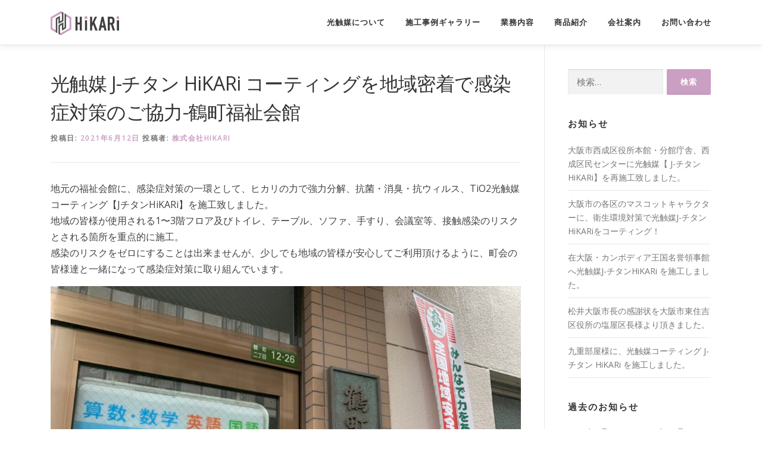

--- FILE ---
content_type: text/html; charset=UTF-8
request_url: https://hikari2020.jp/case-studies/2119
body_size: 10818
content:
<!DOCTYPE html>
<html lang="ja"
	prefix="og: https://ogp.me/ns#" >
<head>
<meta charset="UTF-8">
<meta name="viewport" content="width=device-width, initial-scale=1">
<link rel="profile" href="http://gmpg.org/xfn/11">


<title>光触媒 J-チタン HiKARi コーティングを地域密着で感染症対策のご協力-鶴町福祉会館 - 株式会社 HiKARi</title>

		<!-- All in One SEO 4.1.6.2 -->
		<meta name="description" content="地元の福祉会館に、感染症対策の一環として、ヒカリの力で強力分 ..." />
		<meta name="robots" content="max-image-preview:large" />
		<link rel="canonical" href="https://hikari2020.jp/case-studies/2119" />
		<meta property="og:locale" content="ja_JP" />
		<meta property="og:site_name" content="株式会社 HiKARi - 光触媒コーティング J-チタン HiKARi" />
		<meta property="og:type" content="article" />
		<meta property="og:title" content="光触媒 J-チタン HiKARi コーティングを地域密着で感染症対策のご協力-鶴町福祉会館 - 株式会社 HiKARi" />
		<meta property="og:description" content="地元の福祉会館に、感染症対策の一環として、ヒカリの力で強力分 ..." />
		<meta property="og:url" content="https://hikari2020.jp/case-studies/2119" />
		<meta property="og:image" content="https://hikari2020.jp/cmswp/wp-content/uploads/2020/09/cropped-logo-2-1.png" />
		<meta property="og:image:secure_url" content="https://hikari2020.jp/cmswp/wp-content/uploads/2020/09/cropped-logo-2-1.png" />
		<meta property="article:published_time" content="2021-06-12T03:39:28+00:00" />
		<meta property="article:modified_time" content="2021-06-14T01:23:39+00:00" />
		<meta name="twitter:card" content="summary" />
		<meta name="twitter:title" content="光触媒 J-チタン HiKARi コーティングを地域密着で感染症対策のご協力-鶴町福祉会館 - 株式会社 HiKARi" />
		<meta name="twitter:description" content="地元の福祉会館に、感染症対策の一環として、ヒカリの力で強力分 ..." />
		<meta name="twitter:image" content="https://hikari2020.jp/cmswp/wp-content/uploads/2020/09/cropped-logo-2-1.png" />
		<script type="application/ld+json" class="aioseo-schema">
			{"@context":"https:\/\/schema.org","@graph":[{"@type":"WebSite","@id":"https:\/\/hikari2020.jp\/#website","url":"https:\/\/hikari2020.jp\/","name":"\u682a\u5f0f\u4f1a\u793e HiKARi","description":"\u5149\u89e6\u5a92\u30b3\u30fc\u30c6\u30a3\u30f3\u30b0 J-\u30c1\u30bf\u30f3 HiKARi","inLanguage":"ja","publisher":{"@id":"https:\/\/hikari2020.jp\/#organization"}},{"@type":"Organization","@id":"https:\/\/hikari2020.jp\/#organization","name":"\u682a\u5f0f\u4f1a\u793e HiKARi","url":"https:\/\/hikari2020.jp\/","logo":{"@type":"ImageObject","@id":"https:\/\/hikari2020.jp\/#organizationLogo","url":"https:\/\/hikari2020.jp\/cmswp\/wp-content\/uploads\/2020\/09\/cropped-logo-2-1.png","width":115,"height":40},"image":{"@id":"https:\/\/hikari2020.jp\/#organizationLogo"}},{"@type":"BreadcrumbList","@id":"https:\/\/hikari2020.jp\/case-studies\/2119#breadcrumblist","itemListElement":[{"@type":"ListItem","@id":"https:\/\/hikari2020.jp\/#listItem","position":1,"item":{"@type":"WebPage","@id":"https:\/\/hikari2020.jp\/","name":"\u30db\u30fc\u30e0","description":"\u5149\u89e6\u5a92\u30b3\u30fc\u30c6\u30a3\u30f3\u30b0 J-\u30c1\u30bf\u30f3 HiKARi","url":"https:\/\/hikari2020.jp\/"},"nextItem":"https:\/\/hikari2020.jp\/case-studies\/#listItem"},{"@type":"ListItem","@id":"https:\/\/hikari2020.jp\/case-studies\/#listItem","position":2,"item":{"@type":"WebPage","@id":"https:\/\/hikari2020.jp\/case-studies\/","name":"\u65bd\u5de5\u4e8b\u4f8b\u306e\u3054\u7d39\u4ecb","description":"\u5730\u5143\u306e\u798f\u7949\u4f1a\u9928\u306b\u3001\u611f\u67d3\u75c7\u5bfe\u7b56\u306e\u4e00\u74b0\u3068\u3057\u3066\u3001\u30d2\u30ab\u30ea\u306e\u529b\u3067\u5f37\u529b\u5206 ...","url":"https:\/\/hikari2020.jp\/case-studies\/"},"previousItem":"https:\/\/hikari2020.jp\/#listItem"}]},{"@type":"Person","@id":"https:\/\/hikari2020.jp\/author\/hikariadmin#author","url":"https:\/\/hikari2020.jp\/author\/hikariadmin","name":"\u682a\u5f0f\u4f1a\u793eHiKARi","image":{"@type":"ImageObject","@id":"https:\/\/hikari2020.jp\/case-studies\/2119#authorImage","url":"https:\/\/secure.gravatar.com\/avatar\/dd5a571630935c2d13bf50727dc6756b?s=96&d=mm&r=g","width":96,"height":96,"caption":"\u682a\u5f0f\u4f1a\u793eHiKARi"}},{"@type":"WebPage","@id":"https:\/\/hikari2020.jp\/case-studies\/2119#webpage","url":"https:\/\/hikari2020.jp\/case-studies\/2119","name":"\u5149\u89e6\u5a92 J-\u30c1\u30bf\u30f3 HiKARi \u30b3\u30fc\u30c6\u30a3\u30f3\u30b0\u3092\u5730\u57df\u5bc6\u7740\u3067\u611f\u67d3\u75c7\u5bfe\u7b56\u306e\u3054\u5354\u529b-\u9db4\u753a\u798f\u7949\u4f1a\u9928 - \u682a\u5f0f\u4f1a\u793e HiKARi","description":"\u5730\u5143\u306e\u798f\u7949\u4f1a\u9928\u306b\u3001\u611f\u67d3\u75c7\u5bfe\u7b56\u306e\u4e00\u74b0\u3068\u3057\u3066\u3001\u30d2\u30ab\u30ea\u306e\u529b\u3067\u5f37\u529b\u5206 ...","inLanguage":"ja","isPartOf":{"@id":"https:\/\/hikari2020.jp\/#website"},"breadcrumb":{"@id":"https:\/\/hikari2020.jp\/case-studies\/2119#breadcrumblist"},"author":"https:\/\/hikari2020.jp\/author\/hikariadmin#author","creator":"https:\/\/hikari2020.jp\/author\/hikariadmin#author","image":{"@type":"ImageObject","@id":"https:\/\/hikari2020.jp\/#mainImage","url":"https:\/\/hikari2020.jp\/cmswp\/wp-content\/uploads\/2021\/06\/\u9db4\u753a\u798f\u7949\u4f1a\u992801.jpg","width":2364,"height":1774,"caption":"\u9db4\u753a\u798f\u7949\u4f1a\u992801"},"primaryImageOfPage":{"@id":"https:\/\/hikari2020.jp\/case-studies\/2119#mainImage"},"datePublished":"2021-06-12T03:39:28+09:00","dateModified":"2021-06-14T01:23:39+09:00"},{"@type":"BlogPosting","@id":"https:\/\/hikari2020.jp\/case-studies\/2119#blogposting","name":"\u5149\u89e6\u5a92 J-\u30c1\u30bf\u30f3 HiKARi \u30b3\u30fc\u30c6\u30a3\u30f3\u30b0\u3092\u5730\u57df\u5bc6\u7740\u3067\u611f\u67d3\u75c7\u5bfe\u7b56\u306e\u3054\u5354\u529b-\u9db4\u753a\u798f\u7949\u4f1a\u9928 - \u682a\u5f0f\u4f1a\u793e HiKARi","description":"\u5730\u5143\u306e\u798f\u7949\u4f1a\u9928\u306b\u3001\u611f\u67d3\u75c7\u5bfe\u7b56\u306e\u4e00\u74b0\u3068\u3057\u3066\u3001\u30d2\u30ab\u30ea\u306e\u529b\u3067\u5f37\u529b\u5206 ...","inLanguage":"ja","headline":"\u5149\u89e6\u5a92 J-\u30c1\u30bf\u30f3 HiKARi \u30b3\u30fc\u30c6\u30a3\u30f3\u30b0\u3092\u5730\u57df\u5bc6\u7740\u3067\u611f\u67d3\u75c7\u5bfe\u7b56\u306e\u3054\u5354\u529b-\u9db4\u753a\u798f\u7949\u4f1a\u9928","author":{"@id":"https:\/\/hikari2020.jp\/author\/hikariadmin#author"},"publisher":{"@id":"https:\/\/hikari2020.jp\/#organization"},"datePublished":"2021-06-12T03:39:28+09:00","dateModified":"2021-06-14T01:23:39+09:00","articleSection":"\u65bd\u5de5\u4e8b\u4f8b\u306e\u3054\u7d39\u4ecb, \u5927\u6b63\u533a\u306e\u65bd\u5de5\u4e8b\u4f8b","mainEntityOfPage":{"@id":"https:\/\/hikari2020.jp\/case-studies\/2119#webpage"},"isPartOf":{"@id":"https:\/\/hikari2020.jp\/case-studies\/2119#webpage"},"image":{"@type":"ImageObject","@id":"https:\/\/hikari2020.jp\/#articleImage","url":"https:\/\/hikari2020.jp\/cmswp\/wp-content\/uploads\/2021\/06\/\u9db4\u753a\u798f\u7949\u4f1a\u992801.jpg","width":2364,"height":1774,"caption":"\u9db4\u753a\u798f\u7949\u4f1a\u992801"}}]}
		</script>
		<!-- All in One SEO -->

<link rel='dns-prefetch' href='//fonts.googleapis.com' />
<link rel='dns-prefetch' href='//s.w.org' />
<link rel="alternate" type="application/rss+xml" title="株式会社 HiKARi &raquo; フィード" href="https://hikari2020.jp/feed" />
<link rel="alternate" type="application/rss+xml" title="株式会社 HiKARi &raquo; コメントフィード" href="https://hikari2020.jp/comments/feed" />
<link rel="alternate" type="application/rss+xml" title="株式会社 HiKARi &raquo; 光触媒 J-チタン HiKARi コーティングを地域密着で感染症対策のご協力-鶴町福祉会館 のコメントのフィード" href="https://hikari2020.jp/case-studies/2119/feed" />
		<!-- This site uses the Google Analytics by MonsterInsights plugin v8.10.0 - Using Analytics tracking - https://www.monsterinsights.com/ -->
		<!-- Note: MonsterInsights is not currently configured on this site. The site owner needs to authenticate with Google Analytics in the MonsterInsights settings panel. -->
					<!-- No UA code set -->
				<!-- / Google Analytics by MonsterInsights -->
				<script type="text/javascript">
			window._wpemojiSettings = {"baseUrl":"https:\/\/s.w.org\/images\/core\/emoji\/13.1.0\/72x72\/","ext":".png","svgUrl":"https:\/\/s.w.org\/images\/core\/emoji\/13.1.0\/svg\/","svgExt":".svg","source":{"concatemoji":"https:\/\/hikari2020.jp\/cmswp\/wp-includes\/js\/wp-emoji-release.min.js?ver=5.8.12"}};
			!function(e,a,t){var n,r,o,i=a.createElement("canvas"),p=i.getContext&&i.getContext("2d");function s(e,t){var a=String.fromCharCode;p.clearRect(0,0,i.width,i.height),p.fillText(a.apply(this,e),0,0);e=i.toDataURL();return p.clearRect(0,0,i.width,i.height),p.fillText(a.apply(this,t),0,0),e===i.toDataURL()}function c(e){var t=a.createElement("script");t.src=e,t.defer=t.type="text/javascript",a.getElementsByTagName("head")[0].appendChild(t)}for(o=Array("flag","emoji"),t.supports={everything:!0,everythingExceptFlag:!0},r=0;r<o.length;r++)t.supports[o[r]]=function(e){if(!p||!p.fillText)return!1;switch(p.textBaseline="top",p.font="600 32px Arial",e){case"flag":return s([127987,65039,8205,9895,65039],[127987,65039,8203,9895,65039])?!1:!s([55356,56826,55356,56819],[55356,56826,8203,55356,56819])&&!s([55356,57332,56128,56423,56128,56418,56128,56421,56128,56430,56128,56423,56128,56447],[55356,57332,8203,56128,56423,8203,56128,56418,8203,56128,56421,8203,56128,56430,8203,56128,56423,8203,56128,56447]);case"emoji":return!s([10084,65039,8205,55357,56613],[10084,65039,8203,55357,56613])}return!1}(o[r]),t.supports.everything=t.supports.everything&&t.supports[o[r]],"flag"!==o[r]&&(t.supports.everythingExceptFlag=t.supports.everythingExceptFlag&&t.supports[o[r]]);t.supports.everythingExceptFlag=t.supports.everythingExceptFlag&&!t.supports.flag,t.DOMReady=!1,t.readyCallback=function(){t.DOMReady=!0},t.supports.everything||(n=function(){t.readyCallback()},a.addEventListener?(a.addEventListener("DOMContentLoaded",n,!1),e.addEventListener("load",n,!1)):(e.attachEvent("onload",n),a.attachEvent("onreadystatechange",function(){"complete"===a.readyState&&t.readyCallback()})),(n=t.source||{}).concatemoji?c(n.concatemoji):n.wpemoji&&n.twemoji&&(c(n.twemoji),c(n.wpemoji)))}(window,document,window._wpemojiSettings);
		</script>
		<style type="text/css">
img.wp-smiley,
img.emoji {
	display: inline !important;
	border: none !important;
	box-shadow: none !important;
	height: 1em !important;
	width: 1em !important;
	margin: 0 .07em !important;
	vertical-align: -0.1em !important;
	background: none !important;
	padding: 0 !important;
}
</style>
	<link rel='stylesheet' id='wp-block-library-css'  href='https://hikari2020.jp/cmswp/wp-includes/css/dist/block-library/style.min.css?ver=5.8.12' type='text/css' media='all' />
<link rel='stylesheet' id='parent-style-css'  href='https://hikari2020.jp/cmswp/wp-content/themes/onepress/style.css?ver=5.8.12' type='text/css' media='all' />
<link rel='stylesheet' id='child-style-css'  href='https://hikari2020.jp/cmswp/wp-content/themes/onepress-child/style.css?ver=1650260387' type='text/css' media='all' />
<link rel='stylesheet' id='onepress-fonts-css'  href='https://fonts.googleapis.com/css?family=Raleway%3A400%2C500%2C600%2C700%2C300%2C100%2C800%2C900%7COpen+Sans%3A400%2C300%2C300italic%2C400italic%2C600%2C600italic%2C700%2C700italic&#038;subset=latin%2Clatin-ext&#038;ver=2.2.8' type='text/css' media='all' />
<link rel='stylesheet' id='onepress-animate-css'  href='https://hikari2020.jp/cmswp/wp-content/themes/onepress/assets/css/animate.min.css?ver=2.2.8' type='text/css' media='all' />
<link rel='stylesheet' id='onepress-fa-css'  href='https://hikari2020.jp/cmswp/wp-content/themes/onepress/assets/css/font-awesome.min.css?ver=4.7.0' type='text/css' media='all' />
<link rel='stylesheet' id='onepress-bootstrap-css'  href='https://hikari2020.jp/cmswp/wp-content/themes/onepress/assets/css/bootstrap.min.css?ver=2.2.8' type='text/css' media='all' />
<link rel='stylesheet' id='onepress-style-css'  href='https://hikari2020.jp/cmswp/wp-content/themes/onepress/style.css?ver=5.8.12' type='text/css' media='all' />
<style id='onepress-style-inline-css' type='text/css'>
#main .video-section section.hero-slideshow-wrapper{background:transparent}.hero-slideshow-wrapper:after{position:absolute;top:0px;left:0px;width:100%;height:100%;background-color:rgba(0,0,0,0.3);display:block;content:""}.body-desktop .parallax-hero .hero-slideshow-wrapper:after{display:none!important}#parallax-hero>.parallax-bg::before{background-color:rgba(0,0,0,0.3);opacity:1}.body-desktop .parallax-hero .hero-slideshow-wrapper:after{display:none!important}a,.screen-reader-text:hover,.screen-reader-text:active,.screen-reader-text:focus,.header-social a,.onepress-menu a:hover,.onepress-menu ul li a:hover,.onepress-menu li.onepress-current-item>a,.onepress-menu ul li.current-menu-item>a,.onepress-menu>li a.menu-actived,.onepress-menu.onepress-menu-mobile li.onepress-current-item>a,.site-footer a,.site-footer .footer-social a:hover,.site-footer .btt a:hover,.highlight,#comments .comment .comment-wrapper .comment-meta .comment-time:hover,#comments .comment .comment-wrapper .comment-meta .comment-reply-link:hover,#comments .comment .comment-wrapper .comment-meta .comment-edit-link:hover,.btn-theme-primary-outline,.sidebar .widget a:hover,.section-services .service-item .service-image i,.counter_item .counter__number,.team-member .member-thumb .member-profile a:hover,.icon-background-default{color:#cb9ec3}input[type="reset"],input[type="submit"],input[type="submit"],input[type="reset"]:hover,input[type="submit"]:hover,input[type="submit"]:hover .nav-links a:hover,.btn-theme-primary,.btn-theme-primary-outline:hover,.section-testimonials .card-theme-primary,.woocommerce #respond input#submit,.woocommerce a.button,.woocommerce button.button,.woocommerce input.button,.woocommerce button.button.alt,.pirate-forms-submit-button,.pirate-forms-submit-button:hover,input[type="reset"],input[type="submit"],input[type="submit"],.pirate-forms-submit-button,.contact-form div.wpforms-container-full .wpforms-form .wpforms-submit,.contact-form div.wpforms-container-full .wpforms-form .wpforms-submit:hover,.nav-links a:hover,.nav-links a.current,.nav-links .page-numbers:hover,.nav-links .page-numbers.current{background:#cb9ec3}.btn-theme-primary-outline,.btn-theme-primary-outline:hover,.pricing__item:hover,.section-testimonials .card-theme-primary,.entry-content blockquote{border-color:#cb9ec3}#footer-widgets{}.gallery-carousel .g-item{padding:0px 1px}.gallery-carousel{margin-left:-1px;margin-right:-1px}.gallery-grid .g-item,.gallery-masonry .g-item .inner{padding:1px}.gallery-grid,.gallery-masonry{margin:-1px}
</style>
<link rel='stylesheet' id='onepress-gallery-lightgallery-css'  href='https://hikari2020.jp/cmswp/wp-content/themes/onepress/assets/css/lightgallery.css?ver=5.8.12' type='text/css' media='all' />
<!--n2css--><script type='text/javascript' src='https://hikari2020.jp/cmswp/wp-includes/js/jquery/jquery.min.js?ver=3.6.0' id='jquery-core-js'></script>
<script type='text/javascript' src='https://hikari2020.jp/cmswp/wp-includes/js/jquery/jquery-migrate.min.js?ver=3.3.2' id='jquery-migrate-js'></script>
<link rel="https://api.w.org/" href="https://hikari2020.jp/wp-json/" /><link rel="alternate" type="application/json" href="https://hikari2020.jp/wp-json/wp/v2/posts/2119" /><link rel="EditURI" type="application/rsd+xml" title="RSD" href="https://hikari2020.jp/cmswp/xmlrpc.php?rsd" />
<link rel="wlwmanifest" type="application/wlwmanifest+xml" href="https://hikari2020.jp/cmswp/wp-includes/wlwmanifest.xml" /> 
<meta name="generator" content="WordPress 5.8.12" />
<link rel='shortlink' href='https://hikari2020.jp/?p=2119' />
<link rel="alternate" type="application/json+oembed" href="https://hikari2020.jp/wp-json/oembed/1.0/embed?url=https%3A%2F%2Fhikari2020.jp%2Fcase-studies%2F2119" />
<link rel="alternate" type="text/xml+oembed" href="https://hikari2020.jp/wp-json/oembed/1.0/embed?url=https%3A%2F%2Fhikari2020.jp%2Fcase-studies%2F2119&#038;format=xml" />
<link rel="pingback" href="https://hikari2020.jp/cmswp/xmlrpc.php"><link rel="icon" href="https://hikari2020.jp/cmswp/wp-content/uploads/2020/10/cropped-favi-hikari-1-32x32.png" sizes="32x32" />
<link rel="icon" href="https://hikari2020.jp/cmswp/wp-content/uploads/2020/10/cropped-favi-hikari-1-192x192.png" sizes="192x192" />
<link rel="apple-touch-icon" href="https://hikari2020.jp/cmswp/wp-content/uploads/2020/10/cropped-favi-hikari-1-180x180.png" />
<meta name="msapplication-TileImage" content="https://hikari2020.jp/cmswp/wp-content/uploads/2020/10/cropped-favi-hikari-1-270x270.png" />
		<style type="text/css" id="wp-custom-css">
			




/*CrushPOW201001*/
.hikari-wrap {
}
.hikari-wrap h2 {
	text-align: center;
	color: #CB9FC4;
	border: 1px solid #CB9FC4;
	line-height: 1.6em;
	margin-top: 100px;
}
.hikari-wrap h3 {
	font-size: 1.5em;
	text-align: center;
	margin-top: 2em;
	color: #5f5f5f;
	border-bottom: 1px solid #CB9FC4;
	margin-bottom: 10px;
	padding-bottom: 10px;
}
.hikari-wrap p{
	line-height: 2em;
	font-size: 1.15em;
}
.hikari-detail-wrap {
	
}
.hikari-detail-block {
	margin-bottom: 50px;
	border: 1px solid #CB9FC4;
	padding: 0 20px 20px;
}
.hikari-detail-block h3 {
	background-color: #CB9FC4;
	line-height: 2em;
	color: #fff;
	margin: 0 -20px 20px;
	padding-bottom: 0;
	border-bottom-style: none;
}
.hikari-detail-list {
	
}
.hikari-detail-list ul {
	margin: 0;
	padding: 0;
}
.hikari-detail-list ul li {
	list-style-type: none;
	font-size: 1.2em;
	margin: 0;
	text-align: center;
}
.hikari-detail-list ul li h3 {
	border-style: none;
	background-color: #CB9FC4;
	width: 7em;
	text-align: center;
	display: block;
	margin-right: auto;
	margin-left: auto;
	padding: 0;
	border-radius: 50px;
	height: 2em;
	line-height: 2em;
	color: #fff;
}
.hikari-detail-list ul li span {
	display: block;
	position: relative;
	font-size: 1.2em;
	font-weight: bold;
	color: #CB9FC4;
	margin-top: 1.5em;
}
.hikari-detail-list ul li span:after {
	content: "▼";
	position: absolute;
	right: 0;
	left: 0;
	font-size: 30px;
	color: #CB9FC4;
	top: -38px;
}



.item-page-h2 {
	text-align: center;
}
.hikari-item {
	padding: 0;
display: -webkit-flex;
display: flex;
-webkit-flex-wrap: wrap;
flex-wrap: wrap;
-webkit-justify-content: space-between;
justify-content: space-between;
		margin-bottom: 100px;
}
.hikari-item:after {
	content:"";
    display:block;
    width: 30%;
    height:0;
}

.hikari-item-block {
	width: 47%;
	border-bottom: 1px solid #eaeaea;
	border-right: 1px solid #eaeaea;
	margin-bottom: 20px;
	padding: 10px 10px 10px 0;
}
.hikari-item-block img {
	width: 80%;
	margin-right: auto;
	margin-left: auto;
	display: block;
	margin-bottom: 15px;
}
.hikari-item-block dl{
  display:flex;
  flex-wrap: wrap;
	font-size: 14px;
}
.hikari-item-block dt{
  background: #ddd;
  width: 25%;
  padding: 5px 10px;
  box-sizing: border-box;
	margin-bottom: 5px;
	text-align: center;
}
.hikari-item-block dd{
  padding: 5px;
  margin: 0;
  width: 70%;
  background: #fff;
  box-sizing: border-box;
}
.img-line {
		border: 1px solid #cacaca;
}




@media screen and (max-width: 768px) {
.hikari-item-block {
	width: 50%;
	padding: 10px;
}
.hikari-item-block img {
	width: 90%;
}
.hikari-item-block dl{
  display: block;
  flex-wrap: wrap;
	font-size: 14px;
}
.hikari-item-block dt{
  width: 100%;
	text-align: center;
	padding: 0;
	margin-bottom: 0;
}
.hikari-item-block dd{
  padding: 0 0 5px;
  margin: 0;
  width: 100%;
  background: #fff;
  box-sizing: border-box;
	text-align: center;
}

}
@media (min-width: 751px) {
a[href*="tel:"] {
pointer-events: none;
cursor: default;
text-decoration: none;
}
}
/*CrushPOW201001*/		</style>
		</head>

<body class="post-template-default single single-post postid-2119 single-format-standard wp-custom-logo group-blog">
<div id="page" class="hfeed site">
	<a class="skip-link screen-reader-text" href="#content">コンテンツへスキップ</a>
	<div id="header-section" class="h-on-top no-transparent">		<header id="masthead" class="site-header header-contained is-sticky no-scroll no-t h-on-top" role="banner">
			<div class="container">
				<div class="site-branding">
				<div class="site-brand-inner has-logo-img no-desc"><div class="site-logo-div"><a href="https://hikari2020.jp/" class="custom-logo-link  no-t-logo" rel="home" itemprop="url"><img width="115" height="40" src="https://hikari2020.jp/cmswp/wp-content/uploads/2020/09/cropped-logo-2-1.png" class="custom-logo" alt="株式会社 HiKARi" loading="lazy" itemprop="logo" /></a></div></div>				</div>
				<div class="header-right-wrapper">
					<a href="#0" id="nav-toggle">メニュー<span></span></a>
					<nav id="site-navigation" class="main-navigation" role="navigation">
						<ul class="onepress-menu">
							<li id="menu-item-2084" class="menu-item menu-item-type-post_type menu-item-object-page menu-item-2084"><a href="https://hikari2020.jp/about-photocatalyst">光触媒について</a></li>
<li id="menu-item-2222" class="menu-item menu-item-type-post_type menu-item-object-page menu-item-2222"><a href="https://hikari2020.jp/works">施工事例ギャラリー</a></li>
<li id="menu-item-1439" class="menu-item menu-item-type-post_type menu-item-object-page menu-item-1439"><a href="https://hikari2020.jp/service">業務内容</a></li>
<li id="menu-item-1502" class="menu-item menu-item-type-post_type menu-item-object-page menu-item-1502"><a href="https://hikari2020.jp/j-titan-hikari">商品紹介</a></li>
<li id="menu-item-1449" class="menu-item menu-item-type-post_type menu-item-object-page menu-item-1449"><a href="https://hikari2020.jp/our-history">会社案内</a></li>
<li id="menu-item-1524" class="menu-item menu-item-type-custom menu-item-object-custom menu-item-1524"><a href="/#anker-contact">お問い合わせ</a></li>
						</ul>
					</nav>
					<!-- #site-navigation -->
				</div>
			</div>
		</header><!-- #masthead -->
		</div>
	<div id="content" class="site-content">

		
		<div id="content-inside" class="container right-sidebar">
			<div id="primary" class="content-area">
				<main id="main" class="site-main" role="main">

				
					<article id="post-2119" class="post-2119 post type-post status-publish format-standard has-post-thumbnail hentry category-case-studies tag-25">
	<header class="entry-header">
		<h1 class="entry-title">光触媒 J-チタン HiKARi コーティングを地域密着で感染症対策のご協力-鶴町福祉会館</h1>        		<div class="entry-meta">
			<span class="posted-on">投稿日: <a href="https://hikari2020.jp/case-studies/2119" rel="bookmark"><time class="entry-date published" datetime="2021-06-12T12:39:28+09:00">2021年6月12日</time><time class="updated hide" datetime="2021-06-14T10:23:39+09:00">2021年6月14日</time></a></span><span class="byline"> 投稿者: <span class="author vcard"><a  rel="author" class="url fn n" href="https://hikari2020.jp/author/hikariadmin">株式会社HiKARi</a></span></span>		</div><!-- .entry-meta -->
        	</header><!-- .entry-header -->

    
	<div class="entry-content">
		<p>地元の福祉会館に、感染症対策の一環として、ヒカリの力で強力分解、抗菌・消臭・抗ウィルス、TiO2光触媒コーティング【JチタンHiKARi】を施工致しました。<br />
地域の皆様が使用される1〜3階フロア及びトイレ、テーブル、ソファ、手すり、会議室等、接触感染のリスクとされる箇所を重点的に施工。<br />
感染のリスクをゼロにすることは出来ませんが、少しでも地域の皆様が安心してご利用頂けるように、町会の皆様達と一緒になって感染症対策に取り組んでいます。</p>
<p><img loading="lazy" class="alignnone size-large wp-image-2120" src="https://hikari2020.jp/cmswp/wp-content/uploads/2021/06/鶴町福祉会館01-1024x768.jpg" alt="鶴町福祉会館01" width="800" height="600" srcset="https://hikari2020.jp/cmswp/wp-content/uploads/2021/06/鶴町福祉会館01-1024x768.jpg 1024w, https://hikari2020.jp/cmswp/wp-content/uploads/2021/06/鶴町福祉会館01-300x225.jpg 300w, https://hikari2020.jp/cmswp/wp-content/uploads/2021/06/鶴町福祉会館01-768x576.jpg 768w, https://hikari2020.jp/cmswp/wp-content/uploads/2021/06/鶴町福祉会館01-1536x1153.jpg 1536w, https://hikari2020.jp/cmswp/wp-content/uploads/2021/06/鶴町福祉会館01-2048x1537.jpg 2048w" sizes="(max-width: 800px) 100vw, 800px" /></p>
<p>&nbsp;</p>
<div style="width: 800px;" class="wp-video"><!--[if lt IE 9]><script>document.createElement('video');</script><![endif]-->
<video class="wp-video-shortcode" id="video-2119-1" width="800" height="450" preload="metadata" controls="controls"><source type="video/mp4" src="https://hikari2020.jp/cmswp/wp-content/uploads/2021/06/鶴町福祉会館07.mp4?_=1" /><a href="https://hikari2020.jp/cmswp/wp-content/uploads/2021/06/鶴町福祉会館07.mp4">https://hikari2020.jp/cmswp/wp-content/uploads/2021/06/鶴町福祉会館07.mp4</a></video></div>
<p>&nbsp;</p>
<p><img loading="lazy" class="alignnone size-large wp-image-2122" src="https://hikari2020.jp/cmswp/wp-content/uploads/2021/06/鶴町福祉会館02-1024x768.jpg" alt="鶴町福祉会館02" width="800" height="600" srcset="https://hikari2020.jp/cmswp/wp-content/uploads/2021/06/鶴町福祉会館02-1024x768.jpg 1024w, https://hikari2020.jp/cmswp/wp-content/uploads/2021/06/鶴町福祉会館02-300x225.jpg 300w, https://hikari2020.jp/cmswp/wp-content/uploads/2021/06/鶴町福祉会館02-768x576.jpg 768w, https://hikari2020.jp/cmswp/wp-content/uploads/2021/06/鶴町福祉会館02-1536x1153.jpg 1536w, https://hikari2020.jp/cmswp/wp-content/uploads/2021/06/鶴町福祉会館02-2048x1537.jpg 2048w" sizes="(max-width: 800px) 100vw, 800px" /></p>
<p><img loading="lazy" class="alignnone size-large wp-image-2123" src="https://hikari2020.jp/cmswp/wp-content/uploads/2021/06/鶴町福祉会館03-1024x768.jpg" alt="鶴町福祉会館03" width="800" height="600" srcset="https://hikari2020.jp/cmswp/wp-content/uploads/2021/06/鶴町福祉会館03-1024x768.jpg 1024w, https://hikari2020.jp/cmswp/wp-content/uploads/2021/06/鶴町福祉会館03-300x225.jpg 300w, https://hikari2020.jp/cmswp/wp-content/uploads/2021/06/鶴町福祉会館03-768x576.jpg 768w, https://hikari2020.jp/cmswp/wp-content/uploads/2021/06/鶴町福祉会館03-1536x1153.jpg 1536w, https://hikari2020.jp/cmswp/wp-content/uploads/2021/06/鶴町福祉会館03-2048x1537.jpg 2048w" sizes="(max-width: 800px) 100vw, 800px" /></p>
<p>&nbsp;</p>
<div style="width: 800px;" class="wp-video"><video class="wp-video-shortcode" id="video-2119-2" width="800" height="450" preload="metadata" controls="controls"><source type="video/mp4" src="https://hikari2020.jp/cmswp/wp-content/uploads/2021/06/鶴町福祉会館08.mp4?_=2" /><a href="https://hikari2020.jp/cmswp/wp-content/uploads/2021/06/鶴町福祉会館08.mp4">https://hikari2020.jp/cmswp/wp-content/uploads/2021/06/鶴町福祉会館08.mp4</a></video></div>
<p>&nbsp;</p>
<p><img loading="lazy" class="alignnone size-large wp-image-2125" src="https://hikari2020.jp/cmswp/wp-content/uploads/2021/06/鶴町福祉会館04-1024x768.jpg" alt="鶴町福祉会館04" width="800" height="600" srcset="https://hikari2020.jp/cmswp/wp-content/uploads/2021/06/鶴町福祉会館04-1024x768.jpg 1024w, https://hikari2020.jp/cmswp/wp-content/uploads/2021/06/鶴町福祉会館04-300x225.jpg 300w, https://hikari2020.jp/cmswp/wp-content/uploads/2021/06/鶴町福祉会館04-768x576.jpg 768w, https://hikari2020.jp/cmswp/wp-content/uploads/2021/06/鶴町福祉会館04-1536x1153.jpg 1536w, https://hikari2020.jp/cmswp/wp-content/uploads/2021/06/鶴町福祉会館04-2048x1537.jpg 2048w" sizes="(max-width: 800px) 100vw, 800px" /></p>
<p><img loading="lazy" class="alignnone size-large wp-image-2126" src="https://hikari2020.jp/cmswp/wp-content/uploads/2021/06/鶴町福祉会館05-1024x768.jpg" alt="鶴町福祉会館05" width="800" height="600" srcset="https://hikari2020.jp/cmswp/wp-content/uploads/2021/06/鶴町福祉会館05-1024x768.jpg 1024w, https://hikari2020.jp/cmswp/wp-content/uploads/2021/06/鶴町福祉会館05-300x225.jpg 300w, https://hikari2020.jp/cmswp/wp-content/uploads/2021/06/鶴町福祉会館05-768x576.jpg 768w, https://hikari2020.jp/cmswp/wp-content/uploads/2021/06/鶴町福祉会館05-1536x1153.jpg 1536w, https://hikari2020.jp/cmswp/wp-content/uploads/2021/06/鶴町福祉会館05-2048x1537.jpg 2048w" sizes="(max-width: 800px) 100vw, 800px" /></p>
<p><img loading="lazy" class="alignnone size-large wp-image-2127" src="https://hikari2020.jp/cmswp/wp-content/uploads/2021/06/鶴町福祉会館06-1024x768.jpg" alt="鶴町福祉会館06" width="800" height="600" srcset="https://hikari2020.jp/cmswp/wp-content/uploads/2021/06/鶴町福祉会館06-1024x768.jpg 1024w, https://hikari2020.jp/cmswp/wp-content/uploads/2021/06/鶴町福祉会館06-300x225.jpg 300w, https://hikari2020.jp/cmswp/wp-content/uploads/2021/06/鶴町福祉会館06-768x576.jpg 768w, https://hikari2020.jp/cmswp/wp-content/uploads/2021/06/鶴町福祉会館06.jpg 1440w" sizes="(max-width: 800px) 100vw, 800px" /></p>
			</div><!-- .entry-content -->
    
    <footer class="entry-footer"><span class="cat-links">カテゴリー: <a href="https://hikari2020.jp/category/case-studies" rel="category tag">施工事例のご紹介</a></span><span class="tags-links">タグ: <a href="https://hikari2020.jp/tag/%e5%a4%a7%e6%ad%a3%e5%8c%ba%e3%81%ae%e6%96%bd%e5%b7%a5%e4%ba%8b%e4%be%8b" rel="tag">大正区の施工事例</a></span></footer><!-- .entry-footer -->
    </article><!-- #post-## -->


					
				
				</main><!-- #main -->
			</div><!-- #primary -->

                            
<div id="secondary" class="widget-area sidebar" role="complementary">
	<aside id="search-4" class="widget widget_search"><form role="search" method="get" class="search-form" action="https://hikari2020.jp/">
				<label>
					<span class="screen-reader-text">検索:</span>
					<input type="search" class="search-field" placeholder="検索&hellip;" value="" name="s" />
				</label>
				<input type="submit" class="search-submit" value="検索" />
			</form></aside>
		<aside id="recent-posts-4" class="widget widget_recent_entries">
		<h2 class="widget-title">お知らせ</h2>
		<ul>
											<li>
					<a href="https://hikari2020.jp/case-studies/2536">大阪市西成区役所本館・分館庁舎、西成区民センターに光触媒【 J-チタン HiKARi】を再施工致しました。</a>
									</li>
											<li>
					<a href="https://hikari2020.jp/case-studies/2515">大阪市の各区のマスコットキャラクターに、衛生環境対策で光触媒J-チタンHiKARiをコーティング！</a>
									</li>
											<li>
					<a href="https://hikari2020.jp/case-studies/2509">在大阪・カンボディア王国名誉領事館へ光触媒J-チタンHiKARi を施工しました。</a>
									</li>
											<li>
					<a href="https://hikari2020.jp/case-studies/2457">松井大阪市長の感謝状を大阪市東住吉区役所の塩屋区長様より頂きました。</a>
									</li>
											<li>
					<a href="https://hikari2020.jp/case-studies/2442">九重部屋様に、光触媒コーティング J-チタン HiKARi を施工しました。</a>
									</li>
					</ul>

		</aside><aside id="archives-4" class="widget widget_archive"><h2 class="widget-title">過去のお知らせ</h2>
			<ul>
					<li><a href='https://hikari2020.jp/date/2024/01'>2024年1月</a></li>
	<li><a href='https://hikari2020.jp/date/2023/11'>2023年11月</a></li>
	<li><a href='https://hikari2020.jp/date/2022/12'>2022年12月</a></li>
	<li><a href='https://hikari2020.jp/date/2022/06'>2022年6月</a></li>
	<li><a href='https://hikari2020.jp/date/2022/02'>2022年2月</a></li>
	<li><a href='https://hikari2020.jp/date/2022/01'>2022年1月</a></li>
	<li><a href='https://hikari2020.jp/date/2021/10'>2021年10月</a></li>
	<li><a href='https://hikari2020.jp/date/2021/09'>2021年9月</a></li>
	<li><a href='https://hikari2020.jp/date/2021/08'>2021年8月</a></li>
	<li><a href='https://hikari2020.jp/date/2021/07'>2021年7月</a></li>
	<li><a href='https://hikari2020.jp/date/2021/06'>2021年6月</a></li>
	<li><a href='https://hikari2020.jp/date/2021/04'>2021年4月</a></li>
	<li><a href='https://hikari2020.jp/date/2021/03'>2021年3月</a></li>
	<li><a href='https://hikari2020.jp/date/2021/02'>2021年2月</a></li>
	<li><a href='https://hikari2020.jp/date/2021/01'>2021年1月</a></li>
	<li><a href='https://hikari2020.jp/date/2020/12'>2020年12月</a></li>
	<li><a href='https://hikari2020.jp/date/2020/11'>2020年11月</a></li>
	<li><a href='https://hikari2020.jp/date/2020/10'>2020年10月</a></li>
	<li><a href='https://hikari2020.jp/date/2020/09'>2020年9月</a></li>
			</ul>

			</aside></div><!-- #secondary -->
            
		</div><!--#content-inside -->
	</div><!-- #content -->

	<footer id="colophon" class="site-footer" role="contentinfo">
				
		<div class="site-info">
			<div class="container">
									<div class="btt">
						<a class="back-to-top" href="#page" title="ページトップへ戻る"><i class="fa fa-angle-double-up wow flash" data-wow-duration="2s"></i></a>
					</div>
										Copyright &copy; 2026 株式会社 HiKARi		<span class="sep"> &ndash; </span>
		<a href="https://www.famethemes.com/themes/onepress">OnePress</a> theme by FameThemes					</div>
		</div>
		<!-- .site-info -->

	</footer><!-- #colophon -->
	</div><!-- #page -->


<link rel='stylesheet' id='mediaelement-css'  href='https://hikari2020.jp/cmswp/wp-includes/js/mediaelement/mediaelementplayer-legacy.min.css?ver=4.2.16' type='text/css' media='all' />
<link rel='stylesheet' id='wp-mediaelement-css'  href='https://hikari2020.jp/cmswp/wp-includes/js/mediaelement/wp-mediaelement.min.css?ver=5.8.12' type='text/css' media='all' />
<script type='text/javascript' src='https://hikari2020.jp/cmswp/wp-content/themes/onepress/assets/js/plugins.js?ver=2.2.8' id='onepress-js-plugins-js'></script>
<script type='text/javascript' src='https://hikari2020.jp/cmswp/wp-content/themes/onepress/assets/js/bootstrap.min.js?ver=2.2.8' id='onepress-js-bootstrap-js'></script>
<script type='text/javascript' src='https://hikari2020.jp/cmswp/wp-content/themes/onepress/assets/js/isotope.pkgd.min.js?ver=2.2.8' id='onepress-gallery-masonry-js'></script>
<script type='text/javascript' id='onepress-theme-js-extra'>
/* <![CDATA[ */
var onepress_js_settings = {"onepress_disable_animation":"","onepress_disable_sticky_header":"","onepress_vertical_align_menu":"","hero_animation":"flipInX","hero_speed":"5000","hero_fade":"750","hero_duration":"5000","hero_disable_preload":"","is_home":"","gallery_enable":"1","is_rtl":""};
/* ]]> */
</script>
<script type='text/javascript' src='https://hikari2020.jp/cmswp/wp-content/themes/onepress/assets/js/theme.js?ver=2.2.8' id='onepress-theme-js'></script>
<script type='text/javascript' src='https://hikari2020.jp/cmswp/wp-includes/js/wp-embed.min.js?ver=5.8.12' id='wp-embed-js'></script>
<script type='text/javascript' id='mediaelement-core-js-before'>
var mejsL10n = {"language":"ja","strings":{"mejs.download-file":"\u30d5\u30a1\u30a4\u30eb\u3092\u30c0\u30a6\u30f3\u30ed\u30fc\u30c9","mejs.install-flash":"\u3054\u5229\u7528\u306e\u30d6\u30e9\u30a6\u30b6\u30fc\u306f Flash Player \u304c\u7121\u52b9\u306b\u306a\u3063\u3066\u3044\u308b\u304b\u3001\u30a4\u30f3\u30b9\u30c8\u30fc\u30eb\u3055\u308c\u3066\u3044\u307e\u305b\u3093\u3002Flash Player \u30d7\u30e9\u30b0\u30a4\u30f3\u3092\u6709\u52b9\u306b\u3059\u308b\u304b\u3001\u6700\u65b0\u30d0\u30fc\u30b8\u30e7\u30f3\u3092 https:\/\/get.adobe.com\/jp\/flashplayer\/ \u304b\u3089\u30a4\u30f3\u30b9\u30c8\u30fc\u30eb\u3057\u3066\u304f\u3060\u3055\u3044\u3002","mejs.fullscreen":"\u30d5\u30eb\u30b9\u30af\u30ea\u30fc\u30f3","mejs.play":"\u518d\u751f","mejs.pause":"\u505c\u6b62","mejs.time-slider":"\u30bf\u30a4\u30e0\u30b9\u30e9\u30a4\u30c0\u30fc","mejs.time-help-text":"1\u79d2\u9032\u3080\u306b\u306f\u5de6\u53f3\u77e2\u5370\u30ad\u30fc\u3092\u300110\u79d2\u9032\u3080\u306b\u306f\u4e0a\u4e0b\u77e2\u5370\u30ad\u30fc\u3092\u4f7f\u3063\u3066\u304f\u3060\u3055\u3044\u3002","mejs.live-broadcast":"\u751f\u653e\u9001","mejs.volume-help-text":"\u30dc\u30ea\u30e5\u30fc\u30e0\u8abf\u7bc0\u306b\u306f\u4e0a\u4e0b\u77e2\u5370\u30ad\u30fc\u3092\u4f7f\u3063\u3066\u304f\u3060\u3055\u3044\u3002","mejs.unmute":"\u30df\u30e5\u30fc\u30c8\u89e3\u9664","mejs.mute":"\u30df\u30e5\u30fc\u30c8","mejs.volume-slider":"\u30dc\u30ea\u30e5\u30fc\u30e0\u30b9\u30e9\u30a4\u30c0\u30fc","mejs.video-player":"\u52d5\u753b\u30d7\u30ec\u30fc\u30e4\u30fc","mejs.audio-player":"\u97f3\u58f0\u30d7\u30ec\u30fc\u30e4\u30fc","mejs.captions-subtitles":"\u30ad\u30e3\u30d7\u30b7\u30e7\u30f3\/\u5b57\u5e55","mejs.captions-chapters":"\u30c1\u30e3\u30d7\u30bf\u30fc","mejs.none":"\u306a\u3057","mejs.afrikaans":"\u30a2\u30d5\u30ea\u30ab\u30fc\u30f3\u30b9\u8a9e","mejs.albanian":"\u30a2\u30eb\u30d0\u30cb\u30a2\u8a9e","mejs.arabic":"\u30a2\u30e9\u30d3\u30a2\u8a9e","mejs.belarusian":"\u30d9\u30e9\u30eb\u30fc\u30b7\u8a9e","mejs.bulgarian":"\u30d6\u30eb\u30ac\u30ea\u30a2\u8a9e","mejs.catalan":"\u30ab\u30bf\u30ed\u30cb\u30a2\u8a9e","mejs.chinese":"\u4e2d\u56fd\u8a9e","mejs.chinese-simplified":"\u4e2d\u56fd\u8a9e (\u7c21\u4f53\u5b57)","mejs.chinese-traditional":"\u4e2d\u56fd\u8a9e (\u7e41\u4f53\u5b57)","mejs.croatian":"\u30af\u30ed\u30a2\u30c1\u30a2\u8a9e","mejs.czech":"\u30c1\u30a7\u30b3\u8a9e","mejs.danish":"\u30c7\u30f3\u30de\u30fc\u30af\u8a9e","mejs.dutch":"\u30aa\u30e9\u30f3\u30c0\u8a9e","mejs.english":"\u82f1\u8a9e","mejs.estonian":"\u30a8\u30b9\u30c8\u30cb\u30a2\u8a9e","mejs.filipino":"\u30d5\u30a3\u30ea\u30d4\u30f3\u8a9e","mejs.finnish":"\u30d5\u30a3\u30f3\u30e9\u30f3\u30c9\u8a9e","mejs.french":"\u30d5\u30e9\u30f3\u30b9\u8a9e","mejs.galician":"\u30ac\u30ea\u30b7\u30a2\u8a9e","mejs.german":"\u30c9\u30a4\u30c4\u8a9e","mejs.greek":"\u30ae\u30ea\u30b7\u30e3\u8a9e","mejs.haitian-creole":"\u30cf\u30a4\u30c1\u8a9e","mejs.hebrew":"\u30d8\u30d6\u30e9\u30a4\u8a9e","mejs.hindi":"\u30d2\u30f3\u30c7\u30a3\u30fc\u8a9e","mejs.hungarian":"\u30cf\u30f3\u30ac\u30ea\u30fc\u8a9e","mejs.icelandic":"\u30a2\u30a4\u30b9\u30e9\u30f3\u30c9\u8a9e","mejs.indonesian":"\u30a4\u30f3\u30c9\u30cd\u30b7\u30a2\u8a9e","mejs.irish":"\u30a2\u30a4\u30eb\u30e9\u30f3\u30c9\u8a9e","mejs.italian":"\u30a4\u30bf\u30ea\u30a2\u8a9e","mejs.japanese":"\u65e5\u672c\u8a9e","mejs.korean":"\u97d3\u56fd\u8a9e","mejs.latvian":"\u30e9\u30c8\u30d3\u30a2\u8a9e","mejs.lithuanian":"\u30ea\u30c8\u30a2\u30cb\u30a2\u8a9e","mejs.macedonian":"\u30de\u30b1\u30c9\u30cb\u30a2\u8a9e","mejs.malay":"\u30de\u30ec\u30fc\u8a9e","mejs.maltese":"\u30de\u30eb\u30bf\u8a9e","mejs.norwegian":"\u30ce\u30eb\u30a6\u30a7\u30fc\u8a9e","mejs.persian":"\u30da\u30eb\u30b7\u30a2\u8a9e","mejs.polish":"\u30dd\u30fc\u30e9\u30f3\u30c9\u8a9e","mejs.portuguese":"\u30dd\u30eb\u30c8\u30ac\u30eb\u8a9e","mejs.romanian":"\u30eb\u30fc\u30de\u30cb\u30a2\u8a9e","mejs.russian":"\u30ed\u30b7\u30a2\u8a9e","mejs.serbian":"\u30bb\u30eb\u30d3\u30a2\u8a9e","mejs.slovak":"\u30b9\u30ed\u30d0\u30ad\u30a2\u8a9e","mejs.slovenian":"\u30b9\u30ed\u30d9\u30cb\u30a2\u8a9e","mejs.spanish":"\u30b9\u30da\u30a4\u30f3\u8a9e","mejs.swahili":"\u30b9\u30ef\u30d2\u30ea\u8a9e","mejs.swedish":"\u30b9\u30a6\u30a7\u30fc\u30c7\u30f3\u8a9e","mejs.tagalog":"\u30bf\u30ac\u30ed\u30b0\u8a9e","mejs.thai":"\u30bf\u30a4\u8a9e","mejs.turkish":"\u30c8\u30eb\u30b3\u8a9e","mejs.ukrainian":"\u30a6\u30af\u30e9\u30a4\u30ca\u8a9e","mejs.vietnamese":"\u30d9\u30c8\u30ca\u30e0\u8a9e","mejs.welsh":"\u30a6\u30a7\u30fc\u30eb\u30ba\u8a9e","mejs.yiddish":"\u30a4\u30c7\u30a3\u30c3\u30b7\u30e5\u8a9e"}};
</script>
<script type='text/javascript' src='https://hikari2020.jp/cmswp/wp-includes/js/mediaelement/mediaelement-and-player.min.js?ver=4.2.16' id='mediaelement-core-js'></script>
<script type='text/javascript' src='https://hikari2020.jp/cmswp/wp-includes/js/mediaelement/mediaelement-migrate.min.js?ver=5.8.12' id='mediaelement-migrate-js'></script>
<script type='text/javascript' id='mediaelement-js-extra'>
/* <![CDATA[ */
var _wpmejsSettings = {"pluginPath":"\/cmswp\/wp-includes\/js\/mediaelement\/","classPrefix":"mejs-","stretching":"responsive"};
/* ]]> */
</script>
<script type='text/javascript' src='https://hikari2020.jp/cmswp/wp-includes/js/mediaelement/wp-mediaelement.min.js?ver=5.8.12' id='wp-mediaelement-js'></script>
<script type='text/javascript' src='https://hikari2020.jp/cmswp/wp-includes/js/mediaelement/renderers/vimeo.min.js?ver=4.2.16' id='mediaelement-vimeo-js'></script>

</body>
</html>


--- FILE ---
content_type: text/css
request_url: https://hikari2020.jp/cmswp/wp-content/themes/onepress-child/style.css?ver=1650260387
body_size: 3665
content:
/*
Theme Name:onepress-child
Template:onepress
Version:1
*/



/*BROS*/
.center90 {
	width: 90%;
	margin-right: auto;
	margin-left: auto;
}



/*追加*/
/*GSAP*/
.bottom2 {
  height: 100vh;
  position: relative;
  display: grid;
  place-items: center;
}
.bottom_text {
	background-color: #fff;
	text-align: center;
}
.bottom_text2 {
	background-color: #fff;
	text-align: center;
}
.ityped,.ityped2 {
	color: #515151;
	margin-right: auto!important;
	margin-left: auto!important;
	font-size: 1.6em!important;
	text-align: center;
}
.txt-wrap {
	background-color: #fff;
	padding: 20px 20px 5px 40px;
}
.ityped-cursor {
  font-size: 1.7em!important;
  font-weight: bold;
  opacity: 1;
  -webkit-animation: blink 0.3s infinite;
  -moz-animation: blink 0.3s infinite;
  animation: blink 0.3s infinite;
  animation-direction: alternate;
}
/*GSAP*/



.site-header {
  line-height: 75px;
  position: relative;
  width: 100%;
  background: rgba(255,255,255,.8)!important;
  z-index: 1000;
  -webkit-transition: all 1s ease-out;
  /* Safari */
  -webkit-transition: all 0.5s ease-out;
  transition: all 0.5s ease-out;
  box-shadow: 0 5px 10px 0 rgba(50, 50, 50, 0.06);
  	-webkit-backdrop-filter: blur(10px);
	backdrop-filter: blur(10px);
}
.movie-wrap {
     position: relative;
     padding-bottom: 56.25%; /*アスペクト比 16:9の場合の縦幅*/
     height: 0;
     overflow: hidden;
}
 
.movie-wrap iframe {
     position: absolute;
     top: 0;
     left: 0;
     width: 100%;
     height: 100%;
}
.btn-wrap {
	background-color: #6c6c6c;
	padding-bottom: 40px;
}
#movie-description {
	background-color: #515151;
	position: relative;
}
#movie-description::before {
	content: "▲";
	position: absolute;
	font-size: 2em;
	right: 0;
	left: 0;
	top: -35px;
}
#movie-description p {
	font-size: 14px!important;
	width: 70%;
	margin-right: auto;
	margin-left: auto;
	padding-top: 20px;
	padding-bottom: 20px;
}
.btn-wrap h1 {
	color: #f3bde9!important;
	font-feature-settings: "palt";
	margin-top: 60px;
}
.btn-wrap p {
	font-weight: normal!important;
	font-style: normal!important;
	font-size: 1.2em!important;
	width: 65%;
	margin-right: auto;
	margin-left: auto;
	letter-spacing: 0!important;
	line-height: 1.75em!important;
	background-color: transparent;
	border-style: none;
	height: auto;
}
.card {
	margin-top: 0!important;
}
.bottom {
	background: url(images/cafe.jpg) no-repeat center center;
	background-size: cover;
}
.bottom2 {
	background: url(images/hospital.jpg) no-repeat center center;
	background-size: cover;
}
.entry-content p {
	font-size: 16px;
	line-height: 1.7em;
	color: #424242;
}
/*追加*/


.meter-image {
	position: relative;
}
.meter-image h2 {
	position: absolute;
	border-bottom-style: none!important;
	color: #cb9ec3;
	right: 0;
	left: 0;
	text-align: center;
	font-size: 3em;
}
.meter-image img {
	
}
.flex-set {
	display: -webkit-flex;
	display: flex;
	-webkit-flex-wrap: wrap;
	flex-wrap: wrap;
	-webkit-justify-content: space-between;
	justify-content: space-between;
}
.five-effect {
	margin-bottom: 5em;
}
.five-effect-l {
	width: 60%;

}
.five-effect-r {
	width: 37%;
}
.five-effect-r img {
	margin-bottom: 5px;
}
.five-effect h3 {
	background-color: #cb9ec3;
	color: #fff;
	padding: .5em;
	display: inline-block;
	border-radius: 10px;
	width: 10em;
	text-align: center;
	font-weight: normal;
	font-style: normal;
	font-size: 1.8em;
}
.five-effect h4 {
	color: #cb9ec3;
	font-size: 1.5em;
	font-weight: normal;
	font-style: normal;
}
.five-effect p {
	font-size: 18px;
	line-height: 2em;
}
.bros-con h2 {
	font-weight: normal;
	font-style: normal;
	margin-top: 2em;
	font-family: "Helvetica Neue", Arial, Helvetica, Geneva, sans-serif;
	border-bottom: 2px solid #cb9ec3;
}
.about-business {
	font-size: 26px;
	text-align: center;
	margin-top: 100px;
}
.business h3 {
	text-align: center;
	color: #767676;
	font: 2em/1.3em Georgia, "Times New Roman", Times, serif;
}
.business-r {
	width: 100%;
}
.business-l {
	width: 80%;
	margin-right: auto;
	margin-left: auto;
}
.business p {
	font-size: 18px;
	line-height: 2em;
}
.point3 {
	margin-top: 50px;
}
.point3-block {
	width: 30%;
	position: relative;
}
.point3-block h4 {
	text-align: center;
	color: #767676;
	font: bold 24px Georgia, "Times New Roman", Times, serif;
}
.point3-block h4::before {
	content: "";
	background-size: contain;
	width: 1.3em;
	height: 1.5em;
	display: inline-block;
	background: url(images/point.png) no-repeat;
	background-size: cover;
	vertical-align: -33%;
	margin-right: 5px;
}
.point3-block p {
	font-size: 16px;
	margin-bottom: 2em;
}
.point3-block p span {
	display: block;
	position: absolute;
	right: 0;
	bottom: 0;
}
.point3-block p img {
	border: 1px solid #cacaca;
}
.iframe-wrap {
  position: relative;
  width: 100%;
  padding-top: 56.25%;
  overflow:auto; 
  -webkit-overflow-scrolling:touch;
	border-style: none;
	margin-top: 50px;
}
.iframe-wrap iframe {
    position:absolute;
    top:0;
    left:0;
    width:100%;
    height:100%;
    border:none;
    display:block;
}
.child {
	background: url(images/child.jpg) no-repeat 0 center;
	background-size: cover;
	position: relative;
}
.child::before {
	content: "5";
	position: absolute;
	background-color: rgba(227,169,205,.5);
	width: 100%;
	height: 100%;
}
.center-fixed {
	display: flex;
  justify-content: center;
  align-items: center;
	z-index: 1;
	position: relative;
	padding: 100px 50px;
}
.child-block-l {
	width: 50%;
}
.child-block-r {
	width: 45%;
}
.child-block-l h2 {
	margin: 0;
	border-bottom-style: none;
}
.child-block-r img {
	width: 90%;
}
/*BROS*/

/*Scloll*/
* {
  margin: 0;
  padding: 0;
}

.top {
  width: 100%;
  height: 100vh;
  display: flex;
  flex-direction: column;
  align-items: center;
  justify-content: center;
  position: relative;
}

.top_title {
  font-size: 80px;
  font-weight: bold;
}

.section {
  display: flex;
  flex-direction: column;
  align-items: center;
  padding-top: 80px;
}

.card {
  width: 600px;
  height: 220px;
  display: grid;
  grid-template: "img title" auto "img text" 1fr/300px 1fr;
  gap: 8px 16px;
}
.card:not(:first-child) {
  margin-top: 180px;
}

.card__left {
  margin-right: 600px;
}

.card__right {
  margin-left: 600px;
}

.card_figure {
  position: relative;
  grid-area: img;
  overflow: hidden;
}

.card_img {
  display: block;
  height: 100%;
  width: auto;
}

.card_title {
  grid-area: title;
}

.card_text {
  grid-area: text;
}

.bottom {
  height: 100vh;
  position: relative;
  display: grid;
  place-items: center;
}

.ityped {
  font-size: 80px;
  font-weight: bold;
}

.ityped-cursor {
  font-size: 80px;
  font-weight: bold;
  opacity: 1;
  -webkit-animation: blink 0.3s infinite;
  -moz-animation: blink 0.3s infinite;
  animation: blink 0.3s infinite;
  animation-direction: alternate;
}
.about-photocatalyst {
	width: 100%;
}
.about-photocatalyst h2 {
	border-bottom: 2px solid #cb9ec3;
	color: #6c6c6c;
	margin-top: 150px;
}
.about-photocatalyst h2:first-child {
	margin-top: 0;
}
.about-photocatalyst h3 {
	font-size: 25px;
}
.about-photocatalyst ol {
	counter-reset:number; /*数字をリセット*/
  list-style-type: none!important;
	padding-top: 0.3em;
	padding-bottom: 0.3em;
	padding-left: 0;
}
.about-photocatalyst ol li {
	margin-bottom: 50px;
	border-bottom: dashed 1px orange;
  position: relative;
  line-height: 1.5em;
	padding-top: 0.5em;
	padding-bottom: 0.5em;
	padding-left: 45px;
}
.about-photocatalyst ol li::before {
	/* 以下数字をつける */
  position: absolute;
  counter-increment: number;
  content: counter(number);
  /*数字のデザイン変える*/
  display:inline-block;
  background: #cb9ec3;
  color: white;
  font-family: 'Avenir','Arial Black','Arial',sans-serif;
  font-weight:bold;
  font-size: 25px;
  border-radius: 50%;
  left: 0;
  width: 40px;
  height: 40px;
  line-height: 40px;
  text-align: center;
  -webkit-transform: translateY(-50%);
  transform: translateY(-50%);
	top: 3.3%;
}
.about-photocatalyst ol li:last-of-type {
	border-bottom: none; /*最後のliの線だけ消す*/
}
.about-photocatalyst h4 {
	color: #cb9ec3;
	font-size: 15px;
}
.item-page {
	background-color: #eaeaea;
	padding: 20px;
}
.item-page-block {
	width: 32%;
	text-align: center;
	background-color: #fff;
	padding: 10px 10px 0;
}
.item-page-block p {
	text-align: left;
	font-size: 12px;
	line-height: 1.6em;
}
.item-page-block .btn-lg {
	width: 100%;
	padding-right: 10px;
	padding-left: 10px;
}







@keyframes blink {
  100% {
    opacity: 0;
  }
}
@-webkit-keyframes blink {
  100% {
    opacity: 0;
  }
}
@-moz-keyframes blink {
  100% {
    opacity: 0;
  }
}
.likeButton {
  opacity: 0;
  position: absolute;
  left: 50%;
  transform: translateX(-50%);
  bottom: 20%;
}
.likeButton .border {
  fill: white;
}
.likeButton .explosion {
  transform-origin: 250px 250px;
  transform: scale(0.02);
  stroke: #dd4688;
  fill: none;
  opacity: 0;
  stroke-width: 1;
  transform-origin: 250px 250px;
}
.likeButton .particleLayer {
  opacity: 0;
}
.likeButton .particleLayer circle {
  opacity: 0;
  transform-origin: 250px 250px;
}
.likeButton .heart {
  fill: rgba(6, 6, 6, 0.24);
  transform: scale(0.8);
  transform-origin: 250px 250px;
}
.likeButton.is-active {
  opacity: 1;
}
.likeButton.is-active .explosion {
  animation: explosionAnime 800ms;
  animation-fill-mode: forwards;
}
.likeButton.is-active .heart {
  animation: heartAnime 800ms;
  animation-fill-mode: forwards;
}
.likeButton.is-active .particleLayer {
  animation: particleLayerAnime 800ms;
  animation-fill-mode: forwards;
}
.likeButton.is-active .particleLayer circle:nth-child(1) {
  animation: particleAnimate1 800ms;
  animation-fill-mode: forwards;
}
.likeButton.is-active .particleLayer circle:nth-child(2) {
  animation: particleAnimate2 800ms;
  animation-fill-mode: forwards;
}
.likeButton.is-active .particleLayer circle:nth-child(3) {
  animation: particleAnimate3 800ms;
  animation-fill-mode: forwards;
}
.likeButton.is-active .particleLayer circle:nth-child(4) {
  animation: particleAnimate4 800ms;
  animation-fill-mode: forwards;
}
.likeButton.is-active .particleLayer circle:nth-child(5) {
  animation: particleAnimate5 800ms;
  animation-fill-mode: forwards;
}
.likeButton.is-active .particleLayer circle:nth-child(6) {
  animation: particleAnimate6 800ms;
  animation-fill-mode: forwards;
}
.likeButton.is-active .particleLayer circle:nth-child(7) {
  animation: particleAnimate7 800ms;
  animation-fill-mode: forwards;
}
.likeButton.is-active .particleLayer circle:nth-child(8) {
  animation: particleAnimate8 800ms;
  animation-fill-mode: forwards;
}
.likeButton.is-active .particleLayer circle:nth-child(9) {
  animation: particleAnimate9 800ms;
  animation-fill-mode: forwards;
}
.likeButton.is-active .particleLayer circle:nth-child(10) {
  animation: particleAnimate10 800ms;
  animation-fill-mode: forwards;
}
.likeButton.is-active .particleLayer circle:nth-child(11) {
  animation: particleAnimate11 800ms;
  animation-fill-mode: forwards;
}
.likeButton.is-active .particleLayer circle:nth-child(12) {
  animation: particleAnimate12 800ms;
  animation-fill-mode: forwards;
}
.likeButton.is-active .particleLayer circle:nth-child(13) {
  animation: particleAnimate13 800ms;
  animation-fill-mode: forwards;
}
.likeButton.is-active .particleLayer circle:nth-child(14) {
  animation: particleAnimate14 800ms;
  animation-fill-mode: forwards;
}

@keyframes explosionAnime {
  0% {
    opacity: 0;
    transform: scale(0.01);
  }
  1% {
    opacity: 1;
    transform: scale(0.01);
  }
  5% {
    stroke-width: 200;
  }
  20% {
    stroke-width: 300;
  }
  50% {
    stroke: #cc8ef5;
    transform: scale(1.1);
    stroke-width: 1;
  }
  50.1% {
    stroke-width: 0;
  }
  100% {
    stroke: #cc8ef5;
    transform: scale(1.1);
    stroke-width: 0;
  }
}
@keyframes particleLayerAnime {
  0% {
    transform: translate(0, 0);
    opacity: 0;
  }
  30% {
    opacity: 0;
  }
  31% {
    opacity: 1;
  }
  60% {
    transform: translate(0, 0);
  }
  70% {
    opacity: 1;
  }
  100% {
    opacity: 0;
    transform: translate(0, -20px);
  }
}
@keyframes particleAnimate1 {
  0% {
    transform: translate(0, 0);
  }
  30% {
    opacity: 1;
    transform: translate(0, 0);
  }
  80% {
    transform: translate(-16px, -59px);
  }
  90% {
    transform: translate(-16px, -59px);
  }
  100% {
    opacity: 1;
    transform: translate(-16px, -59px);
  }
}
@keyframes particleAnimate2 {
  0% {
    transform: translate(0, 0);
  }
  30% {
    opacity: 1;
    transform: translate(0, 0);
  }
  80% {
    transform: translate(41px, 43px);
  }
  90% {
    transform: translate(41px, 43px);
  }
  100% {
    opacity: 1;
    transform: translate(41px, 43px);
  }
}
@keyframes particleAnimate3 {
  0% {
    transform: translate(0, 0);
  }
  30% {
    opacity: 1;
    transform: translate(0, 0);
  }
  80% {
    transform: translate(50px, -48px);
  }
  90% {
    transform: translate(50px, -48px);
  }
  100% {
    opacity: 1;
    transform: translate(50px, -48px);
  }
}
@keyframes particleAnimate4 {
  0% {
    transform: translate(0, 0);
  }
  30% {
    opacity: 1;
    transform: translate(0, 0);
  }
  80% {
    transform: translate(-39px, 36px);
  }
  90% {
    transform: translate(-39px, 36px);
  }
  100% {
    opacity: 1;
    transform: translate(-39px, 36px);
  }
}
@keyframes particleAnimate5 {
  0% {
    transform: translate(0, 0);
  }
  30% {
    opacity: 1;
    transform: translate(0, 0);
  }
  80% {
    transform: translate(-39px, 32px);
  }
  90% {
    transform: translate(-39px, 32px);
  }
  100% {
    opacity: 1;
    transform: translate(-39px, 32px);
  }
}
@keyframes particleAnimate6 {
  0% {
    transform: translate(0, 0);
  }
  30% {
    opacity: 1;
    transform: translate(0, 0);
  }
  80% {
    transform: translate(48px, 6px);
  }
  90% {
    transform: translate(48px, 6px);
  }
  100% {
    opacity: 1;
    transform: translate(48px, 6px);
  }
}
@keyframes particleAnimate7 {
  0% {
    transform: translate(0, 0);
  }
  30% {
    opacity: 1;
    transform: translate(0, 0);
  }
  80% {
    transform: translate(-69px, -36px);
  }
  90% {
    transform: translate(-69px, -36px);
  }
  100% {
    opacity: 1;
    transform: translate(-69px, -36px);
  }
}
@keyframes particleAnimate8 {
  0% {
    transform: translate(0, 0);
  }
  30% {
    opacity: 1;
    transform: translate(0, 0);
  }
  80% {
    transform: translate(-12px, -52px);
  }
  90% {
    transform: translate(-12px, -52px);
  }
  100% {
    opacity: 1;
    transform: translate(-12px, -52px);
  }
}
@keyframes particleAnimate9 {
  0% {
    transform: translate(0, 0);
  }
  30% {
    opacity: 1;
    transform: translate(0, 0);
  }
  80% {
    transform: translate(-43px, -21px);
  }
  90% {
    transform: translate(-43px, -21px);
  }
  100% {
    opacity: 1;
    transform: translate(-43px, -21px);
  }
}
@keyframes particleAnimate10 {
  0% {
    transform: translate(0, 0);
  }
  30% {
    opacity: 1;
    transform: translate(0, 0);
  }
  80% {
    transform: translate(-10px, 47px);
  }
  90% {
    transform: translate(-10px, 47px);
  }
  100% {
    opacity: 1;
    transform: translate(-10px, 47px);
  }
}
@keyframes particleAnimate11 {
  0% {
    transform: translate(0, 0);
  }
  30% {
    opacity: 1;
    transform: translate(0, 0);
  }
  80% {
    transform: translate(66px, -9px);
  }
  90% {
    transform: translate(66px, -9px);
  }
  100% {
    opacity: 1;
    transform: translate(66px, -9px);
  }
}
@keyframes particleAnimate12 {
  0% {
    transform: translate(0, 0);
  }
  30% {
    opacity: 1;
    transform: translate(0, 0);
  }
  80% {
    transform: translate(40px, -45px);
  }
  90% {
    transform: translate(40px, -45px);
  }
  100% {
    opacity: 1;
    transform: translate(40px, -45px);
  }
}
@keyframes particleAnimate13 {
  0% {
    transform: translate(0, 0);
  }
  30% {
    opacity: 1;
    transform: translate(0, 0);
  }
  80% {
    transform: translate(29px, 24px);
  }
  90% {
    transform: translate(29px, 24px);
  }
  100% {
    opacity: 1;
    transform: translate(29px, 24px);
  }
}
@keyframes particleAnimate14 {
  0% {
    transform: translate(0, 0);
  }
  30% {
    opacity: 1;
    transform: translate(0, 0);
  }
  80% {
    transform: translate(-10px, 50px);
  }
  90% {
    transform: translate(-10px, 50px);
  }
  100% {
    opacity: 1;
    transform: translate(-10px, 50px);
  }
}
@keyframes heartAnime {
  0% {
    transform: scale(0);
    fill: #e2264d;
  }
  39% {
    transform: scale(0);
  }
  60% {
    transform: scale(1.2, 1.2);
  }
  70% {
    transform: scale(1, 1) translate(0%, -10%);
  }
  75% {
    transform: scale(1.1, 0.9) translate(0%, 5%);
  }
  80% {
    transform: scale(0.95, 1.05) translate(0%, -3%);
  }
  100% {
    transform: scale(1, 1) translate(0%, 0%);
    fill: #e2264d;
  }
}

/*Scroll*/











@media screen and (max-width: 768px) {
#movie-description::before {
	content: "▲";
	position: absolute;
	font-size: 2em;
	right: 0;
	left: 0;
	top: -30px;
}
#movie-description p {
	font-size: 12px!important;
	width: 90%;
	margin-bottom: 0;
}
.btn-wrap p {
	font-size: 1em!important;
	width: 95%;
	display: inline-block;
	text-align: left!important;
}
.txt-wrap {
	padding: 20px 10px 5px 20px;
}
.ityped,.ityped2 {
	font-size: 1.4em!important;
}
.ityped-cursor {
  font-size: 1.4em!important;
}

.meter-image h2 {
	font-size: 1.4em;
}
.five-effect p {
	font-size: 16px;
}
.five-effect-l,.five-effect-r,.business-r,.business-l {
	width: 100%;
}
.business h3 {
	line-height: 1.5em;
	font-size: 1.7em;
}
.business p {
	font-size: 16px;
}
.point3-block {
	width: 100%;
	margin-bottom: 50px;
}
.point3-block h4 {	font-size: 25px;
}
.iframe-wrap {
  padding-top: 130%;
	padding-bottom: 30%;
}
.center-fixed {
	padding: 50px 20px;
}
.child-block-l {
	width: 100%;
}
.child-block-r {
	width: 100%;
	text-align: center;
	margin-top: 20px;
}
.child-block-l h2 {
	margin: 0;
	border-bottom-style: none;
}
.child-block-r img {
	width: 80%;
	margin-right: auto;
	margin-left: auto;
}
.item-page-block {
	width: 100%;
	margin-bottom: 25px;
}
}